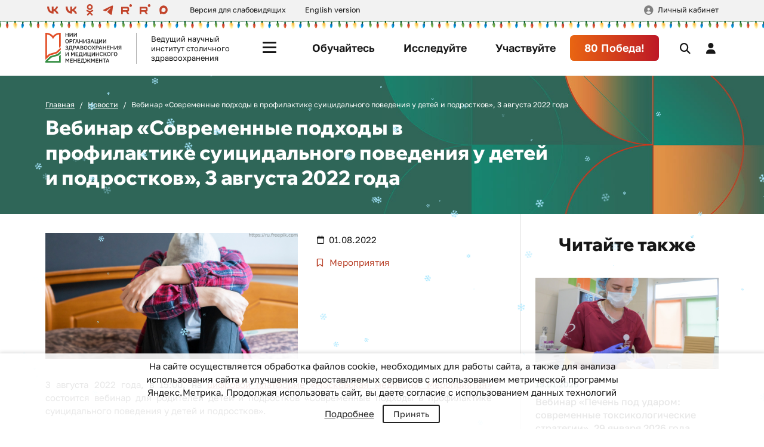

--- FILE ---
content_type: text/html; charset=UTF-8
request_url: https://niioz.ru/news/vebinar-sovremennye-podkhody-v-profilaktike-suitsidalnogo-povedeniya-u-detey-i-podrostkov-3-avgusta-/
body_size: 20062
content:

<!DOCTYPE html>
<html lang="ru">
<head>
    <meta name="viewport" content="width=device-width, initial-scale=1, shrink-to-fit=no">
    <meta name="og:image" content="/assets/img/niioz_og.png">
    <title>Вебинар «Современные подходы в профилактике суицидального поведения у детей и подростков», 3 августа 2022 года</title>

    <meta http-equiv="Content-Type" content="text/html; charset=UTF-8" />
<meta name="robots" content="index, follow" />
<meta name="keywords" content="ГБУ НИИ, здравоохранение, медицина" />
<meta name="description" content="Сайт ГБУ НИИ организации здравоохранения и медицинского менеджмента." />
<link href="/assets/css/app.css?17683849783748000" type="text/css"  data-template-style="true"  rel="stylesheet" />
<link href="/local/components/dlay/cookienotice/templates/.default/style.css?16129572981351" type="text/css"  data-template-style="true"  rel="stylesheet" />
<link href="/bitrix/templates/.default/ajax/ajax.min.css?1574622819420" type="text/css"  data-template-style="true"  rel="stylesheet" />
<link href="/local/templates/niioz/components/bitrix/form.result.new/feedback/style.css?1702977372104" type="text/css"  data-template-style="true"  rel="stylesheet" />
<link href="/local/templates/niioz/styles.css?173279244236" type="text/css"  data-template-style="true"  rel="stylesheet" />
<script>if(!window.BX)window.BX={};if(!window.BX.message)window.BX.message=function(mess){if(typeof mess==='object'){for(let i in mess) {BX.message[i]=mess[i];} return true;}};</script>
<script>(window.BX||top.BX).message({"pull_server_enabled":"Y","pull_config_timestamp":1602080116,"pull_guest_mode":"N","pull_guest_user_id":0});(window.BX||top.BX).message({"PULL_OLD_REVISION":"Для продолжения корректной работы с сайтом необходимо перезагрузить страницу."});</script>
<script>(window.BX||top.BX).message({"JS_CORE_LOADING":"Загрузка...","JS_CORE_NO_DATA":"- Нет данных -","JS_CORE_WINDOW_CLOSE":"Закрыть","JS_CORE_WINDOW_EXPAND":"Развернуть","JS_CORE_WINDOW_NARROW":"Свернуть в окно","JS_CORE_WINDOW_SAVE":"Сохранить","JS_CORE_WINDOW_CANCEL":"Отменить","JS_CORE_WINDOW_CONTINUE":"Продолжить","JS_CORE_H":"ч","JS_CORE_M":"м","JS_CORE_S":"с","JSADM_AI_HIDE_EXTRA":"Скрыть лишние","JSADM_AI_ALL_NOTIF":"Показать все","JSADM_AUTH_REQ":"Требуется авторизация!","JS_CORE_WINDOW_AUTH":"Войти","JS_CORE_IMAGE_FULL":"Полный размер"});</script>

<script src="/bitrix/js/main/core/core.min.js?1730609072225181"></script>

<script>BX.Runtime.registerExtension({"name":"main.core","namespace":"BX","loaded":true});</script>
<script>BX.setJSList(["\/bitrix\/js\/main\/core\/core_ajax.js","\/bitrix\/js\/main\/core\/core_promise.js","\/bitrix\/js\/main\/polyfill\/promise\/js\/promise.js","\/bitrix\/js\/main\/loadext\/loadext.js","\/bitrix\/js\/main\/loadext\/extension.js","\/bitrix\/js\/main\/polyfill\/promise\/js\/promise.js","\/bitrix\/js\/main\/polyfill\/find\/js\/find.js","\/bitrix\/js\/main\/polyfill\/includes\/js\/includes.js","\/bitrix\/js\/main\/polyfill\/matches\/js\/matches.js","\/bitrix\/js\/ui\/polyfill\/closest\/js\/closest.js","\/bitrix\/js\/main\/polyfill\/fill\/main.polyfill.fill.js","\/bitrix\/js\/main\/polyfill\/find\/js\/find.js","\/bitrix\/js\/main\/polyfill\/matches\/js\/matches.js","\/bitrix\/js\/main\/polyfill\/core\/dist\/polyfill.bundle.js","\/bitrix\/js\/main\/core\/core.js","\/bitrix\/js\/main\/polyfill\/intersectionobserver\/js\/intersectionobserver.js","\/bitrix\/js\/main\/lazyload\/dist\/lazyload.bundle.js","\/bitrix\/js\/main\/polyfill\/core\/dist\/polyfill.bundle.js","\/bitrix\/js\/main\/parambag\/dist\/parambag.bundle.js"]);
</script>
<script>(window.BX||top.BX).message({"LANGUAGE_ID":"ru","FORMAT_DATE":"DD.MM.YYYY","FORMAT_DATETIME":"DD.MM.YYYY HH:MI:SS","COOKIE_PREFIX":"niioz_ru","SERVER_TZ_OFFSET":"10800","UTF_MODE":"Y","SITE_ID":"s1","SITE_DIR":"\/","USER_ID":"","SERVER_TIME":1768921167,"USER_TZ_OFFSET":0,"USER_TZ_AUTO":"Y","bitrix_sessid":"9863488e7cbeaf1af0f250ddda8156b9"});</script>


<script src="/bitrix/js/pull/protobuf/protobuf.min.js?161442996276433"></script>
<script src="/bitrix/js/pull/protobuf/model.min.js?161442996214190"></script>
<script src="/bitrix/js/main/core/core_promise.min.js?15746228172490"></script>
<script src="/bitrix/js/rest/client/rest.client.min.js?16144482199240"></script>
<script src="/bitrix/js/pull/client/pull.client.min.js?173060864549664"></script>
<script src="/bitrix/js/main/ajax.min.js?157462281722194"></script>
<script>
					(function () {
						"use strict";

						var counter = function ()
						{
							var cookie = (function (name) {
								var parts = ("; " + document.cookie).split("; " + name + "=");
								if (parts.length == 2) {
									try {return JSON.parse(decodeURIComponent(parts.pop().split(";").shift()));}
									catch (e) {}
								}
							})("BITRIX_CONVERSION_CONTEXT_s1");

							if (cookie && cookie.EXPIRE >= BX.message("SERVER_TIME"))
								return;

							var request = new XMLHttpRequest();
							request.open("POST", "/bitrix/tools/conversion/ajax_counter.php", true);
							request.setRequestHeader("Content-type", "application/x-www-form-urlencoded");
							request.send(
								"SITE_ID="+encodeURIComponent("s1")+
								"&sessid="+encodeURIComponent(BX.bitrix_sessid())+
								"&HTTP_REFERER="+encodeURIComponent(document.referrer)
							);
						};

						if (window.frameRequestStart === true)
							BX.addCustomEvent("onFrameDataReceived", counter);
						else
							BX.ready(counter);
					})();
				</script>



<script src="/assets/js/app.js?1768384941775365"></script>
<script src="/local/components/dlay/cookienotice/templates/.default/script.js?1612957298467"></script>
<script src="/local/templates/niioz/components/bitrix/system.auth.form/.default/script.js?1702977372719"></script>
<script src="/local/components/niioz/register/templates/.default/script.js?17294957621117"></script>
<script>var _ba = _ba || []; _ba.push(["aid", "adce2d67da4d7582291b2d1d48770fb7"]); _ba.push(["host", "niioz.ru"]); (function() {var ba = document.createElement("script"); ba.type = "text/javascript"; ba.async = true;ba.src = (document.location.protocol == "https:" ? "https://" : "http://") + "bitrix.info/ba.js";var s = document.getElementsByTagName("script")[0];s.parentNode.insertBefore(ba, s);})();</script>


<!-- Yandex.Metrika counter -->
<script type="text/javascript">
	(function (m, e, t, r, i, k, a) {
		m[i] = m[i] || function () {
			(m[i].a = m[i].a || []).push(arguments)
		};
		m[i].l = 1 * new Date();
		k = e.createElement(t), a = e.getElementsByTagName(t)[0], k.async = 1, k.src = r, a.parentNode.insertBefore(k, a)
	})
	(window, document, "script", "https://mc.yandex.ru/metrika/tag.js", "ym");

	ym(56379670, "init", {
		clickmap: true,
		trackLinks: true,
		accurateTrackBounce: true,
		webvisor: true
	});

	// ОБЩИЙ ДЗМ
	ym(43327374, "init", {
		clickmap: true,
		trackLinks: true,
		accurateTrackBounce: true
	});
</script>
<noscript>
	<div><img src="https://mc.yandex.ru/watch/56379670" style="position:absolute; left:-9999px;" alt=""/></div>
	<div><img src="https://mc.yandex.ru/watch/43327374" style="position:absolute; left:-9999px;" alt=""/></div>
</noscript>
<!-- /Yandex.Metrika counter -->
<!-- Отдельный счетчик только сайта НИИ -->
<!-- Yandex.Metrika counter -->
<script type="text/javascript" >
   (function(m,e,t,r,i,k,a){m[i]=m[i]||function(){(m[i].a=m[i].a||[]).push(arguments)};
   m[i].l=1*new Date();k=e.createElement(t),a=e.getElementsByTagName(t)[0],k.async=1,k.src=r,a.parentNode.insertBefore(k,a)})
   (window, document, "script", "https://mc.yandex.ru/metrika/tag.js", "ym");

   ym(71956438, "init", {
        clickmap:true,
        trackLinks:true,
        accurateTrackBounce:true,
        webvisor:true
   });
</script>
<noscript><div><img src="https://mc.yandex.ru/watch/71956438" style="position:absolute; left:-9999px;" alt="" /></div></noscript>
<!-- /Yandex.Metrika counter -->

<!--Пиксели от Андрея Субботина -->
<script type="text/javascript">!function(){var t=document.createElement("script");t.type="text/javascript",t.async=!0,t.src="https://vk.com/js/api/openapi.js?168",t.onload=function(){VK.Retargeting.Init("VK-RTRG-837262-f8nCX"),VK.Retargeting.Hit()},document.head.appendChild(t)}();</script><noscript><img src="https://vk.com/rtrg?p=VK-RTRG-837262-f8nCX" style="position:fixed; left:-999px;" alt=""/></noscript>
<!-- Facebook Pixel Code -->
<script>
!function(f,b,e,v,n,t,s)
{if(f.fbq)return;n=f.fbq=function(){n.callMethod?
n.callMethod.apply(n,arguments):n.queue.push(arguments)};
if(!f._fbq)f._fbq=n;n.push=n;n.loaded=!0;n.version='2.0';
n.queue=[];t=b.createElement(e);t.async=!0;
t.src=v;s=b.getElementsByTagName(e)[0];
s.parentNode.insertBefore(t,s)}(window, document,'script',
'https://connect.facebook.net/en_US/fbevents.js');
fbq('init', '1998441317051727');
fbq('track', 'PageView');
</script>
<noscript><img height="1" width="1" style="display:none"
src="https://www.facebook.com/tr?id=1998441317051727&ev=PageView&noscript=1"
/></noscript>
<!-- End Facebook Pixel Code -->
</head>
<body>
    <div class="header-line">
        <div class="container">
            <div class="row align-items-center">
                <div class="col-auto">
                    
<div class="social">
        <a href="https://vk.com/mmcito" target="_blank" rel="nofollow">
        <svg class="svg-icon">
   <use xlink:href="/assets/img/sprite.svg#vk"></use>
</svg>    </a>
        <a href="https://vk.com/public218245933" target="_blank" rel="nofollow">
        <svg class="svg-icon">
   <use xlink:href="/assets/img/sprite.svg#vk"></use>
</svg>    </a>
        <a href="https://ok.ru/niiozmm" target="_blank" rel="nofollow">
        <svg class="svg-icon">
   <use xlink:href="/assets/img/sprite.svg#ok"></use>
</svg>    </a>
        <a href="https://t.me/mmcito" target="_blank" rel="nofollow">
        <svg class="svg-icon">
   <use xlink:href="/assets/img/sprite.svg#telegram"></use>
</svg>    </a>
        <a href="https://rutube.ru/channel/25961067/" target="_blank" rel="nofollow">
        <svg class="svg-icon">
     <use xlink:href="/assets/img/sprite.svg#rutube"></use>
</svg>    </a>
        <a href="https://rutube.ru/channel/30325843/" target="_blank" rel="nofollow">
        <svg class="svg-icon">
     <use xlink:href="/assets/img/sprite.svg#rutube"></use>
</svg>    </a>
        <a href="https://max.ru/id7727105591_gos" target="_blank" rel="nofollow">
        <svg class="svg-icon">
     <use xlink:href="/assets/img/sprite.svg#max"></use>
</svg>    </a>
    </div>
                </div>
                <div class="top-link">
                    <a href="#" class="bvi-open">Версия для слабовидящих</a>
                </div>
                <div class="top-link">
                    <a href="http://en.niioz.ru/" target="_blank">English version</a>
                </div>
                <div class="info-link">
                    <a href="/obrazovanie/svedeniya-ob-organizatsii-osushchestvlyayushchey-obrazovatelnuyu-deyatelnost/">
    Сведения об организации, осуществляющей образовательную деятельность
</a>
                </div>
                <div class="user-account">
                                        <a href="#userAuth" data-bs-toggle="modal">Личный кабинет</a>
                                    </div>
            </div>
        </div>
    </div>

    <header class="header">
        <div class="navbar">
            <div class="navbar-brand">
                <a href="/" class="brand-logo bvi-no-styles">
                    <img src="/assets/img/nii-logo.svg" alt="НИИ Организации Здравоохранения и Медицинского Менеджмента">
                </a>
                <div class="brand-text">
                    Ведущий научный институт столичного здравоохранения
                </div>
            </div>

            <div class="navbar-button">
                <button class="btn menu-toggle" type="button">
                    <span></span>
                    <span></span>
                    <span></span>
                    <span></span>
                </button>
            </div>

            <div class="navbar-collapse collapse">
                
<ul class="navbar-nav">
        <li class="nav-item">
        <a class="nav-link  " href="/promo/obuchaytes/">
            Обучайтесь        </a>
    </li>
        <li class="nav-item">
        <a class="nav-link  " href="/promo/issleduyte/">
            Исследуйте        </a>
    </li>
        <li class="nav-item">
        <a class="nav-link  " href="/promo/uchastvuyte/">
            Участвуйте        </a>
    </li>
        <li class="nav-item">
        <a class="nav-link  btn-hero rounded" href="/institut/pobeda80/">
            80 Победа!        </a>
    </li>
    </ul>
            </div>

            <div class="navbar-action">
                <button type="button" class="btn btn-search" data-bs-toggle="collapse" data-bs-target="#mainSearch"></button>
                                <button type="button" class="btn btn-account" data-bs-toggle="modal" data-bs-target="#userAuth"></button>
                                <button type="button" class="btn btn-menu" data-bs-toggle="offcanvas" data-bs-target="#mainMenu"></button>
            </div>
        </div>

        <div class="header-menu">
            <div class="menu-offcanvas offcanvas-start" id="mainMenu">
                <div class="menu-container">
                    <div class="row">
                        
                        <div class="menu-mobile">
                            
<ul class="nav">
        <li class="nav-item">
        <a class="nav-link " href="/promo/obuchaytes/">
            <i class="fa-solid fa-graduation-cap"></i>
            Обучайтесь        </a>
    </li>
        <li class="nav-item">
        <a class="nav-link " href="/promo/issleduyte/">
            <i class="fa-solid fa-book-bookmark"></i>
            Исследуйте        </a>
    </li>
        <li class="nav-item">
        <a class="nav-link " href="/promo/uchastvuyte/">
            <i class="fa-solid fa-trophy"></i>
            Участвуйте        </a>
    </li>
        <li class="nav-item">
        <a class="nav-link " href="/institut/pobeda80/">
            <i class="fa-solid fa-star"></i>
            80 Победа!        </a>
    </li>
    </ul>
                        </div>
                    </div>

                    <div class="menu-row">
                        
<div class="menu-section">
    <div class="menu-subtitle">Институт</div>

        <div class="menu-list collapse">
        <ul class="nav">
                        <li class="nav-item">
                <a class="nav-link " href="/institut/">
                    Об институте                </a>
            </li>
                        <li class="nav-item">
                <a class="nav-link " href="/institut/spetsialisty/">
                    Специалисты                </a>
            </li>
                        <li class="nav-item">
                <a class="nav-link " href="/institut/vakansii/">
                    Вакансии                </a>
            </li>
                        <li class="nav-item">
                <a class="nav-link " href="/institut/partnery/">
                    Партнеры                </a>
            </li>
                        <li class="nav-item">
                <a class="nav-link " href="/institut/kontakty/">
                    Контакты                </a>
            </li>
                    </ul>
    </div>
    </div>

<div class="menu-section">
    <div class="menu-subtitle">Направления</div>

        <div class="menu-list collapse">
        <ul class="nav">
                        <li class="nav-item">
                <a class="nav-link " href="/nauka/">
                    Наука                </a>
            </li>
                        <li class="nav-item">
                <a class="nav-link " href="/obrazovanie/">
                    Образование                </a>
            </li>
                        <li class="nav-item">
                <a class="nav-link " href="/statistika-i-analitika/">
                    Статистика и аналитика                </a>
            </li>
                        <li class="nav-item">
                <a class="nav-link " href="/mediko-sotsiologicheskie-issledovaniya/">
                    Социология                </a>
            </li>
                        <li class="nav-item">
                <a class="nav-link " href="/organizatsionno-metodicheskaya-deyatelnost/">
                    ОМО                </a>
            </li>
                        <li class="nav-item">
                <a class="nav-link " href="/kongressy-i-vystavki/">
                    Мероприятия                </a>
            </li>
                        <li class="nav-item">
                <a class="nav-link " href="/tsifrovoe-zdravookhranenie/">
                    Информационные технологии                </a>
            </li>
                        <li class="nav-item">
                <a class="nav-link " href="/kommunikatsii/">
                    Коммуникации                </a>
            </li>
                    </ul>
    </div>
    </div>

<div class="menu-section">
    <div class="menu-subtitle">Важное</div>

        <div class="menu-list collapse">
        <ul class="nav">
                        <li class="nav-item">
                <a class="nav-link active" href="/news/">
                    Новости                </a>
            </li>
                        <li class="nav-item">
                <a class="nav-link " href="/projects/">
                    Проекты                </a>
            </li>
                        <li class="nav-item">
                <a class="nav-link " href="/moskovskaya-meditsina/">
                    Медиа                </a>
            </li>
                        <li class="nav-item">
                <a class="nav-link " href="/moskovskaya-meditsina/izdaniya-nii/">
                    Научные издания                </a>
            </li>
                        <li class="nav-item">
                <a class="nav-link " href="/tekhnologii/">
                    Технологии                </a>
            </li>
                        <li class="nav-item">
                <a class="nav-link " href="/yuridicheskiy-otdel/">
                    Юридический отдел                </a>
            </li>
                    </ul>
    </div>
    </div>
                    </div>

                    <div class="menu-footer">
                        <div class="footer-col">
                            
<div class="social">
        <a href="https://vk.com/mmcito" target="_blank" rel="nofollow">
        <svg class="svg-icon">
   <use xlink:href="/assets/img/sprite.svg#vk"></use>
</svg>    </a>
        <a href="https://vk.com/public218245933" target="_blank" rel="nofollow">
        <svg class="svg-icon">
   <use xlink:href="/assets/img/sprite.svg#vk"></use>
</svg>    </a>
        <a href="https://ok.ru/niiozmm" target="_blank" rel="nofollow">
        <svg class="svg-icon">
   <use xlink:href="/assets/img/sprite.svg#ok"></use>
</svg>    </a>
        <a href="https://t.me/mmcito" target="_blank" rel="nofollow">
        <svg class="svg-icon">
   <use xlink:href="/assets/img/sprite.svg#telegram"></use>
</svg>    </a>
        <a href="https://rutube.ru/channel/25961067/" target="_blank" rel="nofollow">
        <svg class="svg-icon">
     <use xlink:href="/assets/img/sprite.svg#rutube"></use>
</svg>    </a>
        <a href="https://rutube.ru/channel/30325843/" target="_blank" rel="nofollow">
        <svg class="svg-icon">
     <use xlink:href="/assets/img/sprite.svg#rutube"></use>
</svg>    </a>
        <a href="https://max.ru/id7727105591_gos" target="_blank" rel="nofollow">
        <svg class="svg-icon">
     <use xlink:href="/assets/img/sprite.svg#max"></use>
</svg>    </a>
    </div>
                        </div>

                        <div class="footer-col">
                            <a href="#userFeedback" class="unstyled" data-bs-toggle="modal">
                                <i class="fa-solid fa-envelope me-1"></i> Обратная связь
                            </a>
                        </div>
                    </div>

                    <button class="btn-close" data-bs-toggle="offcanvas" data-bs-target="#mainMenu"></button>
                </div>
            </div>
        </div>

        <div class="header-search">
            <div class="collapse" id="mainSearch">
                <div class="container">
                    <form method="get" action="/search/">
                        <div class="search-form">
                            <input type="search" class="form-control" name="q" placeholder="Поиск" autocomplete="off">
                            <input type="submit" value="Найти" class="btn">
                        </div>
                    </form>
                </div>
            </div>
        </div>
    </header>

    <main>
            <div class="page__header">
            <div class="container">
                <ol class="breadcrumb">
			<li class="breadcrumb-item" id="bx_breadcrumb_0">
                            <a href="/">
                                Главная
                            </a>
			</li>
			<li class="breadcrumb-item" id="bx_breadcrumb_1">
                            <a href="/news/">
                                Новости
                            </a>
			</li>
                        <li class="breadcrumb-item current">
                            Вебинар «Современные подходы в профилактике суицидального поведения у детей и подростков», 3 августа 2022 года
                        </li></ol><div class="crumbs-mobile">
	<a href="/news/">Новости</a>
    </div>

                <h1>Вебинар «Современные подходы в профилактике суицидального поведения у детей и подростков», 3 августа 2022 года</h1>
            </div>
        </div>
    
    
<div class="page__container">
    <div class="page__row">
        <div class="page__content">
            <div class="content-body">
                
<article class="article">
    <header class="article__header">
                <div class="news-head">
            <div class="news-image">
                <img src="/upload/iblock/73b/hfau3i9tvnfmt2eoq4b3zf17tq3d5x5y/6a84abc1e2feb8661e1e054368fd7896%20%281%29.jpg" alt="Вебинар «Современные подходы в профилактике суицидального поведения у детей и подростков», 3 августа 2022 года">
            </div>

            <div class="news-props">
                <time class="news-date">01.08.2022</time>

                                <div class="news-tags">
		                            <a href="/news/?PROP=THEME&VAL=Мероприятия" class="news-tag">
                            Мероприятия                        </a>
		                    </div>
                
                            </div>
        </div>
    </header>

    <div class="article__body">
        <p>
	 3 августа 2022 года, в 15:00, на <a target="_blank" href="https://events.niioz.ru/">цифровой платформе «Московская медицина. Мероприятия»</a> состоится вебинар для родителей детей и подростков «Современные подходы в профилактике суицидального поведения у детей и подростков».
</p>
<p>
</p>
<p>
 <b>Спикеры:</b>
</p>
<table border="1" cellpadding="1" cellspacing="1">
<tbody>
<tr>
	<td>
 <img width="120" src="/upload/Анна%20Яновна-round.png" height="120"><br>
	</td>
	<td>
		<p>
		</p>
		<p>
 <b>Басова Анна Яновна</b> – заместитель директора Центра им. Г. Е. Сухаревой по научной работе, доцент кафедры психиатрии и медицинской психологии ФГАОУ ВО РНИМУ им. Н. И. Пирогова, к. м. н.<br>
		</p>
	</td>
</tr>
<tr>
	<td colspan="1">
 <img width="120" src="/upload/Светлана%20Леонидовна-round.png" height="120"><br>
	</td>
	<td colspan="1">
 <b>
		Залманова Светлана Леонидовна</b>– медицинский психолог ГБУЗ «Научно-практический центр психического здоровья детей и подростков имени Г. Е. Сухаревой Департамента здравоохранения города Москвы»
	</td>
</tr>
</tbody>
</table>
<p>
	 Спикеры расскажут, что делать, если ребенок в кризисной ситуации, а также дадут информацию о:
</p>
<p>
</p>
<ul>
	<li>Причинах депрессии у детей и подростков </li>
	<li>Клинических проявлениях, масках депрессии </li>
	<li>Факторах риска суицидального поведения </li>
	<li>Методах лечения детей и подростков, особенностях работы с ребенком, страдающим депрессией, и его семьей. </li>
</ul>
<p>
</p>
<p>
	 Суицидальное поведение детей и подростков представляет собой одну из наиболее актуальных и болезненных проблем нашего общества. По данным ВОЗ, уровень самоубийств во всем мире составляет в среднем 10,5 (13,7 – у мужчин и 7,5 – у женщин) на 100 тыс. населения, колеблясь от 5 до 30 на 100 тыс. населения в разных странах. Ежегодно от самоубийства погибает около 800 тыс. человек. У подростков в возрасте 15–19 лет самоубийство становится второй (для девушек) и третьей (для юношей) причиной смерти, уступая только дорожно-транспортным происшествиям и убийствам. На каждого человека, совершившего самоубийство, приходится 8–25 суицидальных попыток. Суицидальная попытка становится завершающим этапом цепи суицидальных проявлений от антивитальных переживаний к суицидальным мыслям, намерениям, действиям. Помощь, оказанная ребенку на каждом этапе, может предотвратить переход от мыслей о бессмысленности своей жизни к совершению суицида, спасти не только ребенка, но и его близких. Профилактика суицидального поведения осуществляется в несколько этапов, причем важнейшая роль принадлежит первичной профилактике, которая начинается задолго до совершения ребенком суицидальной попытки и до попадания его в поле зрения врачей-психиатров. Ключевыми участниками первичной профилактики становятся родители, учителя, сотрудники опеки и КДН, другие сотрудники системы образования, социальной защиты, полиции.
</p>
<p>
	 Зарегистрироваться можно <b><a href="https://events.niioz.ru/event/10913" target="_blank">здесь</a></b>.
</p>
<p>
	 Мероприятие бесплатное.
</p>
        
        
            </div>

    <footer class="article__footer">
                <a href="/news/" class="btn btn-revert">Все новости</a>
    </footer>
</article>
            </div>

            <div class="content-footer">
                <div class="share">
	<div class="share-text">
		Поделиться:
	</div>
	<div class="ya-share2" data-curtain="" data-shape="round" data-services="vkontakte,odnoklassniki,telegram">
	</div>
	 <script src="https://yastatic.net/share2/share.js"></script>
</div>
<br>            </div>
        </div>

        <aside class="news-aside">
            <h3 class="aside-title">Читайте также</h3>
            
<div class="row">
                            <div class="news-aside__item">
            <a href="/news/vebinar-pechen-pod-udarom-sovremennye-toksikologicheskie-strategii-29-yanvarya-2026-goda/" class="news-card">
                <img src="/upload/iblock/7d9/zen06pn5beua7lcs6dx3bnjexajz16jq/AZ8_6412%20%282%29%20%281%29.jpg" alt="Вебинар «Печень под ударом: современные токсикологические стратегии», 29 января 2026 года" class="card-image">
                <div class="card-body">
                    <div class="card-date">19.01.2026</div>
                    <div class="card-title">
                        Вебинар «Печень под ударом: современные токсикологические стратегии», 29 января 2026 года                    </div>
                </div>
            </a>
        </div>
                                    <div class="news-aside__item">
            <a href="/news/seminar-po-reabilitatsii-invalidov-v-moskve-21-yanvarya-2026-goda/" class="news-card">
                <img src="/upload/iblock/cf8/64plf58o9ds9zokryf62t7ur54j5pjco/20250217-DSC_8531%20%281%29.jpg" alt="Семинар по реабилитации инвалидов в Москве, 21 января 2026 года" class="card-image">
                <div class="card-body">
                    <div class="card-date">15.01.2026</div>
                    <div class="card-title">
                        Семинар по реабилитации инвалидов в Москве, 21 января 2026 года                    </div>
                </div>
            </a>
        </div>
                                    <div class="news-aside__item">
            <a href="/news/vebinar-depressiya-pochemu-my-ne-vidim-raznitsy-mezhdu-grustyu-i-boleznyu-19-yanvarya-2026-goda/" class="news-card">
                <img src="/upload/iblock/648/j55g9c04tr2u59lsbeuae7tlls7jifh6/1000%D1%85500_%D0%94%D0%B5%D0%BF%D1%80%D0%B5%D1%81%D1%81%D0%B8%D1%8F%20%D0%BF%D0%BE%D1%87%D0%B5%D0%BC%D1%83%20%D0%BC%D1%8B%20%D0%BD%D0%B5%20%D0%B2%D0%B8%D0%B4%D0%B8%D0%BC%20%D1%80%D0%B0%D0%B7%D0%BD%D0%B8%D1%86%D1%8B%20%D0%BC%D0%B5%D0%B6%D0%B4%D1%83%20%D0%B3%D1%80%D1%83%D1%81%D1%82%D1%8C%D1%8E%20%D0%B8%20%D0%B1%D0%BE%D0%BB%D0%B5%D0%B7%D0%BD%D1%8C%D1%8E.png" alt="Вебинар «Депрессия: почему мы не видим разницы между грустью и болезнью», 19 января 2026 года" class="card-image">
                <div class="card-body">
                    <div class="card-date">15.01.2026</div>
                    <div class="card-title">
                        Вебинар «Депрессия: почему мы не видим разницы между грустью и болезнью», 19 января 2026 года                    </div>
                </div>
            </a>
        </div>
            </div>
        </aside>
    </div>
</div>

    
    </main>
    <footer class="footer">
        <div class="container">
            <div class="row">
                <div class="footer__logo">
                    <a href="/" class="brand-logo">
                        <img src="/assets/img/nii-logo.svg" alt="НИИ Организации Здравоохранения и Медицинского Менеджмента">
                    </a>
                    <div class="footer-info">
                        <a href="/obrazovanie/svedeniya-ob-organizatsii-osushchestvlyayushchey-obrazovatelnuyu-deyatelnost/">
    Сведения об организации, осуществляющей образовательную деятельность
</a>
                    </div>
                </div>

                <div class="footer__contacts">
                    <div class="contact-item">
                        <a href="tel:+74955301289">+7 (495) 530-12-89</a>
                    </div>
                    <div class="contact-item">
                        <a href="mailto:niiozmm@zdrav.mos.ru">niiozmm@zdrav.mos.ru</a>
                    </div>

                    <div class="contact-item">
                        <a href="#userFeedback" data-bs-toggle="modal">
                            <i class="fa-solid fa-envelope me-1"></i> Обратная связь
                        </a>
                    </div>

                    
<div class="social">
        <a href="https://vk.com/mmcito" target="_blank" rel="nofollow">
        <svg class="svg-icon">
   <use xlink:href="/assets/img/sprite.svg#vk"></use>
</svg>    </a>
        <a href="https://vk.com/public218245933" target="_blank" rel="nofollow">
        <svg class="svg-icon">
   <use xlink:href="/assets/img/sprite.svg#vk"></use>
</svg>    </a>
        <a href="https://ok.ru/niiozmm" target="_blank" rel="nofollow">
        <svg class="svg-icon">
   <use xlink:href="/assets/img/sprite.svg#ok"></use>
</svg>    </a>
        <a href="https://t.me/mmcito" target="_blank" rel="nofollow">
        <svg class="svg-icon">
   <use xlink:href="/assets/img/sprite.svg#telegram"></use>
</svg>    </a>
        <a href="https://rutube.ru/channel/25961067/" target="_blank" rel="nofollow">
        <svg class="svg-icon">
     <use xlink:href="/assets/img/sprite.svg#rutube"></use>
</svg>    </a>
        <a href="https://rutube.ru/channel/30325843/" target="_blank" rel="nofollow">
        <svg class="svg-icon">
     <use xlink:href="/assets/img/sprite.svg#rutube"></use>
</svg>    </a>
        <a href="https://max.ru/id7727105591_gos" target="_blank" rel="nofollow">
        <svg class="svg-icon">
     <use xlink:href="/assets/img/sprite.svg#max"></use>
</svg>    </a>
    </div>
                </div>

                <div class="footer__menu">
                    
<ul class="footer-nav">
        <li class="nav-item">
        <a class="nav-link" href="/institut/">
            Об институте        </a>
    </li>
        <li class="nav-item">
        <a class="nav-link" href="/institut/vakansii/">
            Вакансии        </a>
    </li>
        <li class="nav-item">
        <a class="nav-link" href="/institut/partnery/">
            Партнеры        </a>
    </li>
        <li class="nav-item">
        <a class="nav-link" href="/news/">
            Новости        </a>
    </li>
        <li class="nav-item">
        <a class="nav-link" href="/projects/">
            Проекты        </a>
    </li>
        <li class="nav-item">
        <a class="nav-link" href="/moskovskaya-meditsina/">
            Медиа        </a>
    </li>
        <li class="nav-item">
        <a class="nav-link" href="/moskovskaya-meditsina/izdaniya-nii/">
            Научные издания        </a>
    </li>
    </ul>

                    <div class="footer-links">
                        <div class="col-auto footer-info">
                            <a href="/upload/iblock/f6b/f6b3d8173523b37ebc3371ce3dbd1dec.pdf" target="_blank">Условия использования Сайта</a>
                        </div>
                        <div class="col-auto footer-info">
                            <a href="/upload/iblock/8a9/8a9d0a9aeab67b806a92c218a233ce27.pdf" target="_blank">Политика обработки персональных данных</a>
                        </div>
                    </div>
                </div>
            </div>
        </div>

        <div class="footer__copyright">
            <div class="container">
                <div class="d-none d-xl-block">
                    <span>&copy; Официальный интернет-ресурс НИИ организации здравоохранения и медицинского менеджмента, 2019—2026. Все права на материалы, находящиеся на сайте, охраняются в соответствии с законодательством Российской Федерации.</span>
<span>Частичное или полное использование материалов разрешается только при условии ссылки и/или прямой открытой для поисковых систем гиперссылки на непосредственный адрес материала на сайте niioz.ru</span>
                </div>
                <div class="d-xl-none">
                    &copy; ГБУ&nbsp;«НИИОЗММ ДЗМ», 2019—2026                </div>
            </div>
        </div>
    </footer>

    <button type="button" class="btn btn-up" id="up"></button>

    
<div id="dlay-cookienotice-modal">
    <div class="dlay-cookienotice-text">
        <p class="dlay-cookienotice-p"><noindex>На сайте осуществляется обработка файлов cookie, необходимых для работы сайта, а также для анализа использования сайта и улучшения предоставляемых сервисов с использованием метрической программы Яндекс.Метрика. Продолжая использовать сайт, вы даете согласие с использованием данных технологий</noindex></p>
        <a class="dlay-cookienotice-link" href="/upload/iblock/f6b/f6b3d8173523b37ebc3371ce3dbd1dec.pdf" target="_blank">Подробнее</a>
        <button class="dlay-cookienotice-button">Принять</button>
    </div>
</div>

        <div class="modal fade" id="userAuth" tabindex="-1">
        <div class="modal-dialog auth-modal">
            <div class="modal-content">
                <div class="modal-header">
                    <h4 class="modal-title">Авторизация</h4>
                    <button type="button" class="btn-close" data-bs-dismiss="modal" aria-label="Close"></button>
                </div>
                <div class="modal-body">
                    
<form name="system_auth_form6zOYVN" method="post" action="/news/vebinar-sovremennye-podkhody-v-profilaktike-suitsidalnogo-povedeniya-u-detey-i-podrostkov-3-avgusta-/?login=yes">
    <input type="hidden" name="ajax_key" value="db73fcafa237905ee85862a939c027f3" />
        <input type="hidden" name="backurl" value="/news/vebinar-sovremennye-podkhody-v-profilaktike-suitsidalnogo-povedeniya-u-detey-i-podrostkov-3-avgusta-/" />
            <input type="hidden" name="AUTH_FORM" value="Y" />
    <input type="hidden" name="TYPE" value="AUTH" />

    <div class="auth-form">
        <div class="form-group">
            <input type="email" class="form-control" name="USER_LOGIN" maxlength="50" value="" placeholder="Email" required>
        </div>
        <div class="form-group">
            <input type="password" class="form-control" name="USER_PASSWORD" maxlength="50" placeholder="Пароль" required>
            <div class="forgot-password">
                <a href="#resetPassword" data-bs-toggle="modal" data-bs-dismiss="modal">
                    Забыли пароль?                </a>
            </div>
        </div>

        
        <div class="form-submit">
            <button type="submit" class="btn">Войти</button>
        </div>
    </div>
</form>

                    <div class="auth-footer">
                        <a href="#userRegister" data-bs-toggle="modal" data-bs-dismiss="modal">Зарегистрироваться</a>
                    </div>
                </div>
            </div>
        </div>
    </div>

        <div class="modal fade" id="resetPassword" tabindex="-1">
        <div class="modal-dialog auth-modal">
            <div class="modal-content">
                
<div class="modal-header">
    <h4 class="modal-title">Восстановление пароля</h4>
    <button type="button" class="btn-close" data-bs-dismiss="modal" aria-label="Close"></button>
</div>

<div class="modal-body">
    <form name="bform" method="post" action="/auth/control_char.php">
        <div class="auth-form">
                        <input type="hidden" name="spd" value="Y" />
                        <input type="hidden" name="backurl" value="/news/vebinar-sovremennye-podkhody-v-profilaktike-suitsidalnogo-povedeniya-u-detey-i-podrostkov-3-avgusta-/" />
                        <input type="hidden" name="AUTH_FORM" value="Y">
            <input type="hidden" name="TYPE" value="SEND_PWD">

            <div class="form-intro">
                Пожалуйста, введите адрес своей электронной почты.<br>Вы получите ссылку, чтобы создать новый пароль.            </div>
            <div class="form-group">
                <input type="email" class="form-control" name="USER_LOGIN" value="" placeholder="Email" autocomplete="off" required>
                <input type="hidden" name="USER_EMAIL">
            </div>
            <div class="form-submit">
                <button type="submit" class="btn">Сбросить пароль</button>
            </div>
        </div>
    </form>

    <div class="auth-footer">
        <a href="#userAuth" data-bs-toggle="modal" data-bs-dismiss="modal">Войти</a>
    </div>
</div>

<script>
    document.bform.onsubmit = function(){document.bform.USER_EMAIL.value = document.bform.USER_LOGIN.value;};
    document.bform.USER_LOGIN.focus();
</script>
            </div>
        </div>
    </div>

        <div class="modal fade" id="userRegister" tabindex="-1">
        <div class="modal-dialog register-modal">
            <div class="modal-content">
                <div class="modal-header">
                    <h4 class="modal-title">Регистрация</h4>
                    <button type="button" class="btn-close" data-bs-dismiss="modal" aria-label="Close"></button>
                </div>
                <div class="modal-body">
                    <script>if (window.location.hash != '' && window.location.hash != '#') top.BX.ajax.history.checkRedirectStart('bxajaxid', '9f21bf6ecdc640fec4a89ed28cd6254f')</script><div id="comp_9f21bf6ecdc640fec4a89ed28cd6254f">
            <p>На указанный в форме email придет запрос на подтверждение регистрации.</p>
    
    
<form method="post" action="/news/vebinar-sovremennye-podkhody-v-profilaktike-suitsidalnogo-povedeniya-u-detey-i-podrostkov-3-avgusta-/" id="regform" name="regform" enctype="multipart/form-data"><input type="hidden" name="bxajaxid" id="bxajaxid_9f21bf6ecdc640fec4a89ed28cd6254f_8BACKi" value="9f21bf6ecdc640fec4a89ed28cd6254f" /><input type="hidden" name="AJAX_CALL" value="Y" /><script>
function _processform_8BACKi(){
	if (BX('bxajaxid_9f21bf6ecdc640fec4a89ed28cd6254f_8BACKi'))
	{
		var obForm = BX('bxajaxid_9f21bf6ecdc640fec4a89ed28cd6254f_8BACKi').form;
		BX.bind(obForm, 'submit', function() {BX.ajax.submitComponentForm(this, 'comp_9f21bf6ecdc640fec4a89ed28cd6254f', true)});
	}
	BX.removeCustomEvent('onAjaxSuccess', _processform_8BACKi);
}
if (BX('bxajaxid_9f21bf6ecdc640fec4a89ed28cd6254f_8BACKi'))
	_processform_8BACKi();
else
	BX.addCustomEvent('onAjaxSuccess', _processform_8BACKi);
</script>
        <div class="auth-form">
            <input type="hidden" name="FROM_EVENTS" value=""/>
            <input type="hidden" name="AUTH_EVENT_ID" value=""/>
            <input type="hidden" name="FROM_REG" value="true"/>
            
            <div class="form-group required">
                <label class="form-label">Email</label>
                <input type="email" class="form-control" name="REGISTER[EMAIL]" data-nameforform="REGISTER[EMAIL]" value="" required>
            </div>

            <div class="form-group required">
                <label class="form-label">Пароль</label>
                <input type="password" class="form-control js-pass" name="REGISTER[PASSWORD]" data-nameforform="REGISTER[PASSWORD]" autocomplete="new-password" required>
                <div class="form-text">
                    Пароль должен быть не менее 6 символов длиной.                </div>
            </div>

            <div class="form-group required">
                <label class="form-label">Повторите пароль</label>
                <input type="password" class="form-control js-pass-repeat" name="REGISTER[CONFIRM_PASSWORD]" data-nameforform="REGISTER[CONFIRM_PASSWORD]" required>
            </div>

            <div class="form-group required">
                <label class="form-label">Специализация</label>
                <select class="js-select-spec" title="Выберите специализацию" name="REGISTER[WORK_PROFILE]" data-nameforform="REGISTER[WORK_PROFILE]" required>
                                        <option value="Иное" >
                        Иное                    </option>
                                        <option value="авиационная и космическая медицина" >
                        авиационная и космическая медицина                    </option>
                                        <option value="акушерское дело" >
                        акушерское дело                    </option>
                                        <option value="акушерство и гинекология" >
                        акушерство и гинекология                    </option>
                                        <option value="аллергология-иммунология" >
                        аллергология-иммунология                    </option>
                                        <option value="анестезиология-реаниматология" >
                        анестезиология-реаниматология                    </option>
                                        <option value="бактериология" >
                        бактериология                    </option>
                                        <option value="вирусология" >
                        вирусология                    </option>
                                        <option value="внедрение современных информационных систем в здравоохранении" >
                        внедрение современных информационных систем в здравоохранении                    </option>
                                        <option value="водолазная медицина" >
                        водолазная медицина                    </option>
                                        <option value="гастроэнтерология" >
                        гастроэнтерология                    </option>
                                        <option value="гематология" >
                        гематология                    </option>
                                        <option value="генетика" >
                        генетика                    </option>
                                        <option value="гериатрия" >
                        гериатрия                    </option>
                                        <option value="гигиена детей и подростков" >
                        гигиена детей и подростков                    </option>
                                        <option value="гигиена и санитария" >
                        гигиена и санитария                    </option>
                                        <option value="гигиена питания" >
                        гигиена питания                    </option>
                                        <option value="гигиена труда" >
                        гигиена труда                    </option>
                                        <option value="гигиеническое воспитание" >
                        гигиеническое воспитание                    </option>
                                        <option value="гинекология детского и юношеского возраста" >
                        гинекология детского и юношеского возраста                    </option>
                                        <option value="дезинфектология" >
                        дезинфектология                    </option>
                                        <option value="дерматовенерология " >
                        дерматовенерология                     </option>
                                        <option value="дерматовенерология и косметология" >
                        дерматовенерология и косметология                    </option>
                                        <option value="детская абдоминальная хирургия" >
                        детская абдоминальная хирургия                    </option>
                                        <option value="детская анестезиология-реаниматология" >
                        детская анестезиология-реаниматология                    </option>
                                        <option value="детская гастроэнтерология" >
                        детская гастроэнтерология                    </option>
                                        <option value="детская гематология" >
                        детская гематология                    </option>
                                        <option value="детская диетология" >
                        детская диетология                    </option>
                                        <option value="детская кардиология" >
                        детская кардиология                    </option>
                                        <option value="детская медицинская реабилитация и санаторно-курортное лечение" >
                        детская медицинская реабилитация и санаторно-курортное лечение                    </option>
                                        <option value="детская неврология" >
                        детская неврология                    </option>
                                        <option value="детская нейрохирургия" >
                        детская нейрохирургия                    </option>
                                        <option value="детская нефрология" >
                        детская нефрология                    </option>
                                        <option value="детская онкология" >
                        детская онкология                    </option>
                                        <option value="детская онкология-гематология" >
                        детская онкология-гематология                    </option>
                                        <option value="детская оториноларингология" >
                        детская оториноларингология                    </option>
                                        <option value="детская офтальмология" >
                        детская офтальмология                    </option>
                                        <option value="детская паллиативная помощь" >
                        детская паллиативная помощь                    </option>
                                        <option value="детская психиатрия" >
                        детская психиатрия                    </option>
                                        <option value="детская пульмонология" >
                        детская пульмонология                    </option>
                                        <option value="детская ревматология" >
                        детская ревматология                    </option>
                                        <option value="детская сердечно-сосудистая хирургия" >
                        детская сердечно-сосудистая хирургия                    </option>
                                        <option value="детская травматология-ортопедия" >
                        детская травматология-ортопедия                    </option>
                                        <option value="детская урология-андрология" >
                        детская урология-андрология                    </option>
                                        <option value="детская хирургия" >
                        детская хирургия                    </option>
                                        <option value="детская эндокринология" >
                        детская эндокринология                    </option>
                                        <option value="диагностика и лечение ВИЧ-инфекции" >
                        диагностика и лечение ВИЧ-инфекции                    </option>
                                        <option value="диетология" >
                        диетология                    </option>
                                        <option value="инструментальная диагностика" >
                        инструментальная диагностика                    </option>
                                        <option value="инфекционные болезни" >
                        инфекционные болезни                    </option>
                                        <option value="инфекционные болезни у детей" >
                        инфекционные болезни у детей                    </option>
                                        <option value="кардиология" >
                        кардиология                    </option>
                                        <option value="клиническая лабораторная диагностика" >
                        клиническая лабораторная диагностика                    </option>
                                        <option value="клиническая фармакология" >
                        клиническая фармакология                    </option>
                                        <option value="колопроктология" >
                        колопроктология                    </option>
                                        <option value="коммунальная гигиена" >
                        коммунальная гигиена                    </option>
                                        <option value="косметология" >
                        косметология                    </option>
                                        <option value="лабораторная генетика" >
                        лабораторная генетика                    </option>
                                        <option value="лечебная физкультура и спортивная медицина" >
                        лечебная физкультура и спортивная медицина                    </option>
                                        <option value="лечебное дело" >
                        лечебное дело                    </option>
                                        <option value="лучевая диагностика" >
                        лучевая диагностика                    </option>
                                        <option value="лучевая и инструментальная диагностика" >
                        лучевая и инструментальная диагностика                    </option>
                                        <option value="мануальная терапия" >
                        мануальная терапия                    </option>
                                        <option value="медико-профилактическое дело" >
                        медико-профилактическое дело                    </option>
                                        <option value="медико-социальная помощь" >
                        медико-социальная помощь                    </option>
                                        <option value="медико-социальная экспертиза" >
                        медико-социальная экспертиза                    </option>
                                        <option value="медицина катастроф" >
                        медицина катастроф                    </option>
                                        <option value="медицинская биофизика" >
                        медицинская биофизика                    </option>
                                        <option value="медицинская биохимия" >
                        медицинская биохимия                    </option>
                                        <option value="медицинская генетика" >
                        медицинская генетика                    </option>
                                        <option value="медицинская кибернетика" >
                        медицинская кибернетика                    </option>
                                        <option value="медицинская микробиология" >
                        медицинская микробиология                    </option>
                                        <option value="медицинская профилактика" >
                        медицинская профилактика                    </option>
                                        <option value="медицинская реабилитация и санаторно-курортное лечение" >
                        медицинская реабилитация и санаторно-курортное лечение                    </option>
                                        <option value="неврология" >
                        неврология                    </option>
                                        <option value="нейрохирургия" >
                        нейрохирургия                    </option>
                                        <option value="неонатология" >
                        неонатология                    </option>
                                        <option value="нефрология" >
                        нефрология                    </option>
                                        <option value="общая врачебная практика (семейная медицина)" >
                        общая врачебная практика (семейная медицина)                    </option>
                                        <option value="общая гигиена" >
                        общая гигиена                    </option>
                                        <option value="общая практика" >
                        общая практика                    </option>
                                        <option value="онкология" >
                        онкология                    </option>
                                        <option value="организация здравоохранения и общественное здоровье" >
                        организация здравоохранения и общественное здоровье                    </option>
                                        <option value="организация сестринского дела" >
                        организация сестринского дела                    </option>
                                        <option value="ортодонтия" >
                        ортодонтия                    </option>
                                        <option value="остеопатия" >
                        остеопатия                    </option>
                                        <option value="оториноларингология" >
                        оториноларингология                    </option>
                                        <option value="оториноларингология-сурдология" >
                        оториноларингология-сурдология                    </option>
                                        <option value="офтальмология" >
                        офтальмология                    </option>
                                        <option value="паллиативная помощь" >
                        паллиативная помощь                    </option>
                                        <option value="паразитология" >
                        паразитология                    </option>
                                        <option value="патологическая анатомия" >
                        патологическая анатомия                    </option>
                                        <option value="патологическая анатомия (детская сеть)" >
                        патологическая анатомия (детская сеть)                    </option>
                                        <option value="педиатрия" >
                        педиатрия                    </option>
                                        <option value="педиатрия (после специалитета)" >
                        педиатрия (после специалитета)                    </option>
                                        <option value="первая помощь" >
                        первая помощь                    </option>
                                        <option value="первичная медико-санитарная помощь взрослому населению" >
                        первичная медико-санитарная помощь взрослому населению                    </option>
                                        <option value="первичная медико-санитарная помощь детскому населению" >
                        первичная медико-санитарная помощь детскому населению                    </option>
                                        <option value="пластическая хирургия" >
                        пластическая хирургия                    </option>
                                        <option value="профессиональная этика и деонтология" >
                        профессиональная этика и деонтология                    </option>
                                        <option value="профпатология" >
                        профпатология                    </option>
                                        <option value="психиатрия" >
                        психиатрия                    </option>
                                        <option value="психиатрия-наркология" >
                        психиатрия-наркология                    </option>
                                        <option value="психотерапия" >
                        психотерапия                    </option>
                                        <option value="пульмонология" >
                        пульмонология                    </option>
                                        <option value="радиационная гигиена" >
                        радиационная гигиена                    </option>
                                        <option value="радиология" >
                        радиология                    </option>
                                        <option value="радиотерапия" >
                        радиотерапия                    </option>
                                        <option value="развитие информационных технологий" >
                        развитие информационных технологий                    </option>
                                        <option value="реабилитационное сестринское дело" >
                        реабилитационное сестринское дело                    </option>
                                        <option value="ревматология" >
                        ревматология                    </option>
                                        <option value="рентгенология" >
                        рентгенология                    </option>
                                        <option value="рентгенэндоваскулярные диагностика и лечение" >
                        рентгенэндоваскулярные диагностика и лечение                    </option>
                                        <option value="рентгенэндоваскулярные диагностика и лечение" >
                        рентгенэндоваскулярные диагностика и лечение                    </option>
                                        <option value="рефлексотерапия" >
                        рефлексотерапия                    </option>
                                        <option value="санитарно-гигиенические лабораторные исследования" >
                        санитарно-гигиенические лабораторные исследования                    </option>
                                        <option value="сексология" >
                        сексология                    </option>
                                        <option value="сердечно-сосудистая хирургия" >
                        сердечно-сосудистая хирургия                    </option>
                                        <option value="сестринское дело" >
                        сестринское дело                    </option>
                                        <option value="сестринское дело (ВСО)" >
                        сестринское дело (ВСО)                    </option>
                                        <option value="сестринское дело в педиатрии" >
                        сестринское дело в педиатрии                    </option>
                                        <option value="скорая медицинская помощь" >
                        скорая медицинская помощь                    </option>
                                        <option value="скорая, неотложная медицинская помощь и медицина катастроф" >
                        скорая, неотложная медицинская помощь и медицина катастроф                    </option>
                                        <option value="социальная гигиена и организация госсанэпидслужбы" >
                        социальная гигиена и организация госсанэпидслужбы                    </option>
                                        <option value="спортивная медицина" >
                        спортивная медицина                    </option>
                                        <option value="средний медицинский персонал" >
                        средний медицинский персонал                    </option>
                                        <option value="стоматология" >
                        стоматология                    </option>
                                        <option value="стоматология детская" >
                        стоматология детская                    </option>
                                        <option value="стоматология общей практики" >
                        стоматология общей практики                    </option>
                                        <option value="стоматология общей практики (после специалитета)" >
                        стоматология общей практики (после специалитета)                    </option>
                                        <option value="стоматология ортопедическая" >
                        стоматология ортопедическая                    </option>
                                        <option value="стоматология терапевтическая" >
                        стоматология терапевтическая                    </option>
                                        <option value="стоматология хирургическая" >
                        стоматология хирургическая                    </option>
                                        <option value="судебно-медицинская экспертиза" >
                        судебно-медицинская экспертиза                    </option>
                                        <option value="судебно-психиатрическая экспертиза" >
                        судебно-психиатрическая экспертиза                    </option>
                                        <option value="сурдология-оториноларингология" >
                        сурдология-оториноларингология                    </option>
                                        <option value="терапия" >
                        терапия                    </option>
                                        <option value="токсикология" >
                        токсикология                    </option>
                                        <option value="торакальная хирургия" >
                        торакальная хирургия                    </option>
                                        <option value="травматология и ортопедия" >
                        травматология и ортопедия                    </option>
                                        <option value="трансплантология" >
                        трансплантология                    </option>
                                        <option value="трансфузиология" >
                        трансфузиология                    </option>
                                        <option value="ультразвуковая диагностика" >
                        ультразвуковая диагностика                    </option>
                                        <option value="управление и экономика фармации" >
                        управление и экономика фармации                    </option>
                                        <option value="управление сестринской деятельностью" >
                        управление сестринской деятельностью                    </option>
                                        <option value="урология" >
                        урология                    </option>
                                        <option value="фармацевтическая технология" >
                        фармацевтическая технология                    </option>
                                        <option value="фармацевтическая химия и фармакагнозия" >
                        фармацевтическая химия и фармакагнозия                    </option>
                                        <option value="фармация" >
                        фармация                    </option>
                                        <option value="фармация/провизор" >
                        фармация/провизор                    </option>
                                        <option value="физиотерапия" >
                        физиотерапия                    </option>
                                        <option value="физиотерапия, медицинская реабилитация и санаторно-курортное лечение" >
                        физиотерапия, медицинская реабилитация и санаторно-курортное лечение                    </option>
                                        <option value="физическая и реабилитационная медицина" >
                        физическая и реабилитационная медицина                    </option>
                                        <option value="фтизиатрия" >
                        фтизиатрия                    </option>
                                        <option value="фтизиатрия (детская сеть)" >
                        фтизиатрия (детская сеть)                    </option>
                                        <option value="функциональная диагностика" >
                        функциональная диагностика                    </option>
                                        <option value="хирургия" >
                        хирургия                    </option>
                                        <option value="челюстно-лицевая хирургия" >
                        челюстно-лицевая хирургия                    </option>
                                        <option value="эндокринология " >
                        эндокринология                     </option>
                                        <option value="эндоскопия" >
                        эндоскопия                    </option>
                                        <option value="эпидемиология" >
                        эпидемиология                    </option>
                                        <option value="эпидемиология (паразитология)" >
                        эпидемиология (паразитология)                    </option>
                                    </select>
            </div>

            <div class="form-group">
                <div class="form-check form-switch">
                    <input class="form-check-input js-nmo-collapse" type="checkbox" role="switch" value="1" id="nmo" name="UF_NMO">
                    <label class="form-check-label" for="nmo">Планирую получать баллы НМО</label>
                </div>
            </div>

            <div class="collapse js-profile-form">
                <p>Для регистрации на мероприятия, предусматривающие получение баллов НМО за участие в них, требуется обязательное заполнение следующей информации:</p>

                <div class="form-group">
                    <label class="form-label">Фамилия</label>
                    <input type="text" class="form-control" name="" data-nameforform="REGISTER[LAST_NAME]" value="">
                </div>
                <div class="form-group">
                    <label class="form-label">Имя</label>
                    <input type="text" class="form-control" name="" data-nameforform="REGISTER[NAME]" value="">
                </div>
                <div class="form-group">
                    <label class="form-label">Отчество</label>
                    <input type="text" class="form-control" name="" data-nameforform="REGISTER[SECOND_NAME]" value="">
                </div>
                <div class="form-group">
                    <label class="form-label">Должность</label>
                    <input type="text" class="form-control" name="" data-name="Должность" data-nameforform="REGISTER[WORK_POSITION]" value="">
                </div>
                <div class="form-group">
                    <label class="form-label">Место работы</label>
                    <input type="text" class="form-control" name="" data-name="Место работы" data-nameforform="REGISTER[WORK_COMPANY]" value="">
                </div>
            </div>

            <div class="py-2">
                <div class="form-check required">
                    <input class="form-check-input" type="checkbox" value="1" name="UF_PERSDATA" id="assent" checked>
                    <label class="form-check-label" for="assent">
						Проставляя отметку в поле ознакомления и нажимая кнопку «Зарегистрироваться», Вы подписываете <a target="_blank" href="/upload/Согласие на обработку САЙТ НИИ.pdf">согласие субъекта персональных данных на обработку его персональных данных</a> лицам, в соответствии с Федеральным законом Российской Федерации «О персональных данных» №152-ФЗ от 27 июля 2006 года
                    </label>
                </div>
                <div class="form-check required">
                    <input class="form-check-input" type="checkbox" value="1" id="assent2" checked>
                    <label class="form-check-label" for="assent2">
												<a href="https://niioz.ru/upload/iblock/8a9/8a9d0a9aeab67b806a92c218a233ce27.pdf" target="_blank">Я ознакомлен с политикой обработки персональных данных<a/>
                    </label>
                </div>
                <div class="form-check required">
                    <input class="form-check-input" type="checkbox" value="1" id="assent3"checked>
                    <label class="form-check-label" for="assent3">
						<a href="https://niioz.ru/upload/iblock/f6b/f6b3d8173523b37ebc3371ce3dbd1dec.pdf" target="_blank">Я ознакомлен с условиями использования сайта<a/>
                    </label>
                </div>
                <div class="form-check">
                    <input class="form-check-input" type="checkbox" value="1" id="subscribe" name="UF_DISTRIBURION" checked>
                    <label class="form-check-label" for="subscribe">
                        Согласен получать информационную рассылку от НИИОЗММ                    </label>
                </div>
            </div>

						<script src="https://smartcaptcha.yandexcloud.net/captcha.js" defer></script>
			<div 
			  style="height: 100px"
			  id="captcha-container"
			  class="smart-captcha"
			  data-sitekey="ysc1_iqfMIVNBiH2203TJrRqx3EU5KVLHgJMH5jKAauqx6643ea51"
			></div>
			            <div class="form-submit">
                <button type="submit" class="btn" disabled>Зарегистрироваться</button>
            </div>
        </div>
    </form>

<script>
    $('.js-select-spec').selectpicker({
        liveSearch: true,
        size: 6,
    });
</script>

</div><script>if (top.BX.ajax.history.bHashCollision) top.BX.ajax.history.checkRedirectFinish('bxajaxid', '9f21bf6ecdc640fec4a89ed28cd6254f');</script><script>top.BX.ready(BX.defer(function() {window.AJAX_PAGE_STATE = new top.BX.ajax.component('comp_9f21bf6ecdc640fec4a89ed28cd6254f'); top.BX.ajax.history.init(window.AJAX_PAGE_STATE);}))</script>                    <div class="auth-footer">
                        <a href="#userAuth" data-bs-toggle="modal" data-bs-dismiss="modal">Войти</a>
                    </div>
                </div>
            </div>
        </div>
    </div>
    
        <div class="modal fade" id="userFeedback" tabindex="-1">
        <div class="modal-dialog auth-modal">
            <div class="modal-content">
            <div id="comp_657dd308b7df38264387188998e1a661">
<div class="modal-header">
    <h4 class="modal-title">Обратная связь</h4>
    <button type="button" class="btn-close" data-bs-dismiss="modal" aria-label="Close"></button>
</div>

<div class="modal-body">
    
            
<form name="FEEDBACK_FORM" action="/news/vebinar-sovremennye-podkhody-v-profilaktike-suitsidalnogo-povedeniya-u-detey-i-podrostkov-3-avgusta-/" method="POST" enctype="multipart/form-data"><input type="hidden" name="bxajaxid" id="bxajaxid_657dd308b7df38264387188998e1a661_Ar8Szp" value="657dd308b7df38264387188998e1a661" /><input type="hidden" name="AJAX_CALL" value="Y" /><script>
function _processform_Ar8Szp(){
	if (BX('bxajaxid_657dd308b7df38264387188998e1a661_Ar8Szp'))
	{
		var obForm = BX('bxajaxid_657dd308b7df38264387188998e1a661_Ar8Szp').form;
		BX.bind(obForm, 'submit', function() {BX.ajax.submitComponentForm(this, 'comp_657dd308b7df38264387188998e1a661', true)});
	}
	BX.removeCustomEvent('onAjaxSuccess', _processform_Ar8Szp);
}
if (BX('bxajaxid_657dd308b7df38264387188998e1a661_Ar8Szp'))
	_processform_Ar8Szp();
else
	BX.addCustomEvent('onAjaxSuccess', _processform_Ar8Szp);
</script><input type="hidden" name="sessid" id="sessid" value="9863488e7cbeaf1af0f250ddda8156b9" /><input type="hidden" name="WEB_FORM_ID" value="30" />
        <div class="auth-form">
            
                                    <div class="form-group">
                        <label class="form-label">
                            Ваше имя *                        </label>

                                                <input type="text" class="form-control" name="form_text_648" value="">                    </div>

                
            
                                    <div class="form-group">
                        <label class="form-label">
                            Ваш Email *                        </label>

                                                <input type="text" class="form-control" name="form_email_649" value="" size="0" />                    </div>

                
            
                                    <div class="form-group">
                        <label class="form-label">
                            Ваш вопрос *                        </label>

                                                <textarea name="form_textarea_650" cols="40" rows="5"class="form-control" ></textarea>                    </div>

                
            
                                                        <div class="form-group">
                        <input type="hidden" name="captcha_sid" value="097985a075dc640ca91a3210c559420b">
                        <div class="row g-3 align-items-end">
                            <div class="col-auto">
                                <label class="form-label d-block">Введите код с картинки *</label>
                                <img src="/bitrix/tools/captcha.php?captcha_sid=097985a075dc640ca91a3210c559420b" width="180" height="40" />
                            </div>
                            <div class="col">
                                <input type="text" class="form-control" name="captcha_word" required>
                            </div>
                        </div>
                    </div>
                    
                    <div class="form-check">
                        <input type="checkbox" class="form-check-input" id="651" name="form_checkbox_assent[]" value="651"><label for="651"> </label>                        <label class="form-check-label">
                            Я ознакомлен с <a href="/152-fz.php" target="_blank">политикой конфиденциальности</a>, даю согласие на обработку персональных данных                        </label>
                    </div>
                
            
            <div class="form-submit">
                <input                     type="submit"
                    class="btn"
                    name="web_form_submit"
                    value="Отправить"/>
            </div>
        </div>
        </form>
    </div>
</div>            </div>
        </div>
    </div>
</body>
</html>



--- FILE ---
content_type: text/css
request_url: https://niioz.ru/local/components/dlay/cookienotice/templates/.default/style.css?16129572981351
body_size: 387
content:
#dlay-cookienotice-modal {
    position: fixed;
    bottom: 0;
    left: 0;
    width: 100%;
    padding: 10px;
    background-color: rgba(255, 255, 255, 0.9);
    text-align: center;
    z-index: 999999;
    -webkit-box-shadow: 1px 1px 7px 2px rgba(0, 0, 0, 0.16);
    box-shadow: 1px 1px 7px 2px rgba(0, 0, 0, 0.16);
    font-size: 15px;
    -webkit-transform: translateY(100%);
    -ms-transform: translateY(100%);
    -o-transform: translateY(100%);
    transform: translateY(100%);
    -webkit-transition: transform .8s;
    -o-transition: transform .8s;
    transition: transform .8s;
}

#dlay-cookienotice-modal.dlay-cookienotice-load {
    -webkit-transform: translateY(0%);
    -ms-transform: translateY(0%);
    -o-transform: translateY(0%);
    transform: translateY(0%);
}

.dlay-cookienotice-button {
    background-color: transparent;
    border: 2px solid #222 !important;
    color: #222;
    border: none;
    padding: 3px 16px;
    border-radius: 3px;
    font-size: 14px;
    cursor: pointer;
    outline: none;
    margin-left: 10px;
}

.dlay-cookienotice-button:hover {
    background-color: #222;
    color: #fff;
}

.dlay-cookienotice-link {
    text-decoration: underline;
    color: #222;
}

.dlay-cookienotice-p {
    margin-bottom: 10px;
}

.dlay-cookienotice-text {
    max-width: 90%;
    margin: auto;
    width: 800px;
}

--- FILE ---
content_type: image/svg+xml
request_url: https://niioz.ru/assets/img/sprite.svg
body_size: 2965
content:
<?xml version="1.0" encoding="utf-8"?><svg viewBox="0 0 1000 1000" xmlns="http://www.w3.org/2000/svg" xmlns:xlink="http://www.w3.org/1999/xlink"><style>:root>svg{display:none}:root>svg:target{display:block}</style><svg xml:space="preserve" viewBox="0 0 1000 1000" id="max" xmlns="http://www.w3.org/2000/svg"><defs><path id="aa" d="M634.4 0H365.6C64.5 0 0 64.6 0 365.6v268.8C0 935.5 64.6 1000 365.6 1000h268.8c301.1 0 365.6-64.6 365.6-365.6V365.6C1000 64.5 935.4 0 634.4 0"/></defs><path fill="currentColor" fill-rule="evenodd" d="M508.211 878.328c-75.007 0-109.864-10.95-170.453-54.75-38.325 49.275-159.686 87.783-164.979 21.9 0-49.456-10.95-91.248-23.36-136.873-14.782-56.21-31.572-118.807-31.572-209.508 0-216.626 177.754-379.597 388.357-379.597 210.786 0 375.947 171.001 375.947 381.604.707 207.347-166.595 376.118-373.94 377.224m3.103-571.585c-102.564-5.292-182.499 65.7-200.201 177.024-14.6 92.162 11.315 204.398 33.397 210.238 10.585 2.555 37.23-18.98 53.837-35.587a189.8 189.8 0 0 0 92.71 33.032c106.273 5.112 197.08-75.794 204.215-181.95 4.154-106.382-77.67-196.486-183.958-202.574z" clip-rule="evenodd"/></svg><svg viewBox="0 0 320 512" id="ok" xmlns="http://www.w3.org/2000/svg"><path d="M275.1 334c-27.4 17.4-65.1 24.3-90 26.9l20.9 20.6 76.3 76.3c27.9 28.6-17.5 73.3-45.7 45.7-19.1-19.4-47.1-47.4-76.3-76.6L84 503.4c-28.2 27.5-73.6-17.6-45.4-45.7 19.4-19.4 47.1-47.4 76.3-76.3l20.6-20.6c-24.6-2.6-62.9-9.1-90.6-26.9-32.6-21-46.9-33.3-34.3-59 7.4-14.6 27.7-26.9 54.6-5.7 0 0 36.3 28.9 94.9 28.9s94.9-28.9 94.9-28.9c26.9-21.1 47.1-8.9 54.6 5.7 12.4 25.7-1.9 38-34.5 59.1zM30.3 129.7C30.3 58 88.6 0 160 0s129.7 58 129.7 129.7c0 71.4-58.3 129.4-129.7 129.4s-129.7-58-129.7-129.4zm66 0c0 35.1 28.6 63.7 63.7 63.7s63.7-28.6 63.7-63.7c0-35.4-28.6-64-63.7-64s-63.7 28.6-63.7 64z" fill="currentColor"/></svg><svg viewBox="0 0 112 112" fill="none" id="rutube" xmlns="http://www.w3.org/2000/svg"><g clip-path="url(#cclip0_83_81)"><path d="M59.0071 59.2582H17.5723V42.6574H59.0071C61.4274 42.6574 63.1103 43.0845 63.9548 43.8304C64.7994 44.5763 65.3226 45.9597 65.3226 47.9806V53.9414C65.3226 56.0707 64.7994 57.4541 63.9548 58.2C63.1103 58.9459 61.4274 59.2646 59.0071 59.2646V59.2582ZM61.8497 27.0064H0V98H17.5723V74.9028H49.9562L65.3226 98H85L68.058 74.7945C74.3041 73.8573 77.1089 71.9193 79.422 68.7253C81.7351 65.5314 82.8949 60.4249 82.8949 53.6099V48.2866C82.8949 44.2448 82.4726 41.0508 81.7351 38.6028C80.9977 36.1547 79.7371 34.0254 77.9471 32.1129C76.0563 30.3023 73.9511 29.0273 71.4237 28.173C68.8963 27.4271 65.7385 27 61.8497 27V27.0064Z" fill="currentColor"/><path d="M98.5 27C105.956 27 112 20.9558 112 13.5C112 6.04416 105.956 0 98.5 0C91.0442 0 85 6.04416 85 13.5C85 20.9558 91.0442 27 98.5 27Z" fill="currentColor"/></g><defs><clipPath id="cclip0_83_81"><rect width="112" height="98" fill="white"/></clipPath></defs></svg><svg viewBox="0 0 24 24" fill="none" id="telegram" xmlns="http://www.w3.org/2000/svg"><g clip-path="url(#dclip0_361_6)"><path fill-rule="evenodd" clip-rule="evenodd" d="M2.51292 11.4183C8.41929 8.65884 12.3573 6.83945 14.3269 5.96017C19.9525 3.45054 21.1218 3.01423 21.8835 2.99989C22.0512 2.99685 22.426 3.04335 22.6686 3.25281C22.8732 3.43098 22.93 3.67217 22.9567 3.84122C22.9979 4.12402 23.0093 4.4109 22.9907 4.69645C22.6857 8.13214 21.3669 16.4715 20.6955 20.3183C20.4119 21.9462 19.8524 22.4911 19.3111 22.5459C18.1362 22.6619 17.2416 21.712 16.1019 20.9106C14.3192 19.6573 13.312 18.8768 11.5811 17.6535C9.58087 16.2399 10.8778 15.4629 12.0175 14.1931C12.3157 13.8606 17.4993 8.80442 17.5993 8.34508C17.6119 8.28772 17.6236 8.07391 17.5049 7.96092C17.3862 7.84793 17.212 7.88661 17.0856 7.91746C16.9068 7.96092 14.0585 9.98021 8.54084 13.9753C7.73214 14.5707 6.99989 14.8604 6.34408 14.8445C5.62047 14.8275 4.22916 14.4056 3.1948 14.0449C1.92625 13.6025 0.917817 13.3687 1.00695 12.6178C1.05206 12.2272 1.55405 11.8274 2.51292 11.4183Z" fill="currentColor"/></g><defs><clipPath id="dclip0_361_6"><rect width="22" height="19.5556" fill="white" transform="translate(1 3)"/></clipPath></defs></svg><svg viewBox="0 0 24 24" fill="none" id="vk" xmlns="http://www.w3.org/2000/svg"><g clip-path="url(#eclip0_361_4)"><path d="M13.0753 19.9677C4.87455 19.9677 0.200717 14.233 0 5H4.10036C4.24373 11.853 7.28315 14.7491 9.66308 15.3513V5H13.534V10.9068C14.9327 10.5288 16.2036 9.78064 17.2128 8.74113C18.222 7.70162 18.9323 6.40922 19.2688 5H23.1398C22.8179 6.53775 22.1834 7.993 21.2759 9.27544C20.3683 10.5579 19.2069 11.6402 17.8638 12.4552C19.3664 13.1971 20.6936 14.251 21.7567 15.5464C22.8197 16.8419 23.5943 18.3492 24.0287 19.9677H19.7563C19.3616 18.561 18.5607 17.302 17.4539 16.3483C16.3471 15.3945 14.9836 14.7884 13.534 14.6058V19.9677H13.0753Z" fill="currentColor"/></g><defs><clipPath id="eclip0_361_4"><rect width="24" height="14.9677" fill="white" transform="translate(0 5)"/></clipPath></defs></svg><svg viewBox="0 0 576 512" id="youtube" xmlns="http://www.w3.org/2000/svg"><path d="M549.655 124.083c-6.281-23.65-24.787-42.276-48.284-48.597C458.781 64 288 64 288 64S117.22 64 74.629 75.486c-23.497 6.322-42.003 24.947-48.284 48.597-11.412 42.867-11.412 132.305-11.412 132.305s0 89.438 11.412 132.305c6.281 23.65 24.787 41.5 48.284 47.821C117.22 448 288 448 288 448s170.78 0 213.371-11.486c23.497-6.321 42.003-24.171 48.284-47.821 11.412-42.867 11.412-132.305 11.412-132.305s0-89.438-11.412-132.305zm-317.51 213.508V175.185l142.739 81.205-142.739 81.201z" fill="currentColor"/></svg><svg viewBox="0 0 50 50" id="zen" xmlns="http://www.w3.org/2000/svg"><path fill="currentColor" d="M46.894 23.986c.004 0 .007 0 .011 0 .279 0 .545-.117.734-.322.192-.208.287-.487.262-.769C46.897 11.852 38.154 3.106 27.11 2.1c-.28-.022-.562.069-.77.262-.208.192-.324.463-.321.746C26.193 17.784 28.129 23.781 46.894 23.986zM46.894 26.014c-18.765.205-20.7 6.202-20.874 20.878-.003.283.113.554.321.746.186.171.429.266.679.266.03 0 .061-.001.091-.004 11.044-1.006 19.787-9.751 20.79-20.795.025-.282-.069-.561-.262-.769C47.446 26.128 47.177 26.025 46.894 26.014zM22.823 2.105C11.814 3.14 3.099 11.884 2.1 22.897c-.025.282.069.561.262.769.189.205.456.321.734.321.004 0 .008 0 .012 0 18.703-.215 20.634-6.209 20.81-20.875.003-.283-.114-.555-.322-.747C23.386 2.173 23.105 2.079 22.823 2.105zM3.107 26.013c-.311-.035-.555.113-.746.321-.192.208-.287.487-.262.769.999 11.013 9.715 19.757 20.724 20.792.031.003.063.004.094.004.25 0 .492-.094.678-.265.208-.192.325-.464.322-.747C23.741 32.222 21.811 26.228 3.107 26.013z"/></svg></svg>

--- FILE ---
content_type: application/javascript
request_url: https://niioz.ru/local/components/niioz/register/templates/.default/script.js?17294957621117
body_size: 445
content:
$(function () {
    $('#regform').on('submit', e => {
        $('#regform').find('.alert').remove();
        $('#regform [type="submit"]').addClass('btn-loading');

		if($('input[name=smart-token]').val() == ''){
			e.preventDefault();
			showRegisterError('Не пройдена проверка Recaptcha');
		}

        if ($('#regform .js-pass').val().length < 6) {
            e.preventDefault();
            showRegisterError('Пароль должен быть не менее 6 символов длиной.');

        } else if ($('#regform .js-pass').val() !== $('#regform .js-pass-repeat').val()) {
            e.preventDefault();
            showRegisterError('Неверное подтверждение пароля.');
        }
    });

    function showRegisterError(message) {
        $('#regform').prepend(createAlert(message));
        $('#userRegister').scrollTop(0);
        $('#regform [type="submit"]').removeClass('btn-loading');
    }

    function createAlert(message) {
        return $('<div>', {
            class: 'alert alert-danger',
            text: message
        });
    }
});


--- FILE ---
content_type: image/svg+xml
request_url: https://niioz.ru/assets/img/nii-logo.svg
body_size: 5477
content:
<svg width="181" height="74" fill="none" xmlns="http://www.w3.org/2000/svg"><path d="M36.45 43.793l-7.369 7.262-17.437 5.211L0 67.796v3.992h36.45V52.275l-4.05 3.991v11.53H5.737l8.1-7.982 17.382-5.211 5.23-5.156v-5.654z" fill="#358E43"/><path d="M25.819 45.735l-17.382 5.21L4.05 55.27V4.102c5.119.61 9.675 3.437 12.431 7.928l1.744 2.827 1.744-2.827a16.961 16.961 0 0112.43-7.928v32.43l4.05-3.991V0h-2.024c-6.356 0-12.206 2.772-16.2 7.54C14.287 2.771 8.437 0 2.025 0H0v64.971l10.575-10.422 17.381-5.211 8.438-8.315v-5.71L25.819 45.735z" fill="#E24D25"/><path d="M53.495 5.544H49.22v4.102H47.7V.277h1.519v3.936h4.275V.277h1.519v9.369h-1.52V5.544zM57.377.277h1.519V5.6l-.17 1.94h.057l.956-1.718L63.396.333h1.406v9.313h-1.519V4.324l.169-1.94h-.056l-.957 1.718-3.656 5.544h-1.406V.277zm9.673 0h1.518V5.6l-.169 1.94h.056l.957-1.718L73.068.333h1.406v9.313h-1.519V4.324l.17-1.94h-.057l-.956 1.718-3.656 5.489h-1.407V.277zM51.356 25.28c-.619 0-1.181-.11-1.687-.332-.507-.222-.957-.5-1.294-.943-.338-.388-.619-.887-.844-1.497a7.66 7.66 0 01-.281-2.106c0-.776.112-1.497.281-2.107.169-.61.45-1.109.844-1.497.337-.388.787-.72 1.294-.942a4.161 4.161 0 011.687-.333c.619 0 1.181.111 1.688.333.506.222.956.499 1.293.943.338.387.62.886.844 1.496a7.65 7.65 0 01.281 2.107c0 .776-.112 1.497-.28 2.106-.17.61-.45 1.11-.845 1.497-.337.388-.787.72-1.293.943a4.162 4.162 0 01-1.688.332zm0-1.33c.338 0 .675-.056 1.013-.167.28-.11.562-.332.787-.554.225-.222.394-.499.506-.887.113-.333.17-.72.17-1.164V19.68c0-.443-.057-.831-.17-1.164a2.801 2.801 0 00-.506-.887c-.225-.222-.45-.444-.787-.554a2.766 2.766 0 00-1.013-.167c-.394 0-.731.056-1.012.167-.282.11-.563.332-.788.554a1.953 1.953 0 00-.506.887 3.62 3.62 0 00-.169 1.164v1.497c0 .443.056.831.169 1.164a2.8 2.8 0 00.506.887c.225.222.45.444.788.554.28.111.618.167 1.012.167zm5.961 1.164v-9.313h4.05c.9 0 1.575.277 2.025.776.507.499.732 1.164.732 2.051 0 .832-.225 1.552-.732 2.051-.506.5-1.18.776-2.025.776h-2.53v3.715h-1.52v-.056zm1.575-5.045h2.42c.393 0 .674-.11.9-.277a1.12 1.12 0 00.337-.831v-.61c0-.388-.113-.665-.338-.832-.225-.221-.506-.277-.9-.277h-2.419v2.827zM65.87 15.8h5.344v1.331H67.39v7.983h-1.52v-9.313zm11.641 9.314l-.844-2.55h-3.543l-.844 2.55h-1.575l3.206-9.313h1.912l3.207 9.313h-1.52zm-2.587-7.927h-.057l-1.35 4.102h2.813l-1.406-4.102zm11.474 3.88h-4.275v4.047h-1.519v-9.313h1.52v3.936h4.274V15.8h1.519v9.313h-1.519v-4.047zM90.28 15.8h1.52v5.323l-.169 1.94h.056l.957-1.719 3.656-5.488h1.406v9.313h-1.519v-5.321l.17-1.94H96.3l-.956 1.718-3.657 5.488H90.28v-9.313zm12.32 9.479c-.731 0-1.406-.111-1.969-.388a4.047 4.047 0 01-1.406-1.164l1.069-.943c.281.388.619.665 1.012.832.394.221.844.277 1.35.277.619 0 1.125-.111 1.463-.333.337-.222.506-.61.506-1.053v-.111c0-.444-.169-.776-.394-.998-.281-.222-.731-.332-1.293-.332h-1.519v-1.33h1.462c.563 0 .957-.112 1.238-.334.281-.221.394-.554.394-1.053v-.11c0-.389-.113-.721-.394-.943-.281-.222-.675-.333-1.238-.333-.506 0-.9.111-1.293.277-.338.167-.675.389-.9.721l-1.07-.887c.395-.443.788-.831 1.351-1.053.506-.277 1.125-.388 1.856-.388 1.069 0 1.856.222 2.475.665.563.444.844 1.053.844 1.83 0 .665-.169 1.108-.506 1.496-.338.333-.788.555-1.35.665v.056c.281 0 .506.11.787.166.225.111.45.222.675.388.169.166.338.388.45.665.113.278.169.555.169.887 0 .444-.056.776-.225 1.165-.169.332-.394.665-.731.887a3.04 3.04 0 01-1.125.554 6.154 6.154 0 01-1.688.222zm11.194-.165l-.844-2.55h-3.544l-.844 2.55h-1.575l3.207-9.313h1.912l3.206 9.313h-1.518zm-2.588-7.927h-.056l-1.35 4.102h2.812l-1.406-4.102zm12.825 7.927h-7.144v-9.313h1.519v7.983h4.106V15.8h1.519v7.983h1.406v3.326h-1.406v-1.996zm2.983-9.314h1.519v5.323l-.169 1.94h.056l.957-1.719 3.656-5.488h1.406v9.313h-1.519v-5.321l.169-1.94h-.056l-.956 1.718-3.657 5.488h-1.406v-9.313zm9.672 0h1.519v5.323l-.169 1.94h.057l.956-1.719 3.656-5.488h1.406v9.313h-1.518v-5.321l.168-1.94h-.056l-.956 1.718-3.656 5.488h-1.407v-9.313zM50.345 40.744c-.731 0-1.406-.11-1.969-.388-.562-.277-1.012-.665-1.406-1.108l1.069-.943c.281.388.618.665 1.012.832.394.166.844.277 1.35.277.619 0 1.125-.111 1.463-.333.337-.222.506-.61.506-1.053v-.166c0-.444-.169-.776-.394-.998-.281-.222-.731-.333-1.294-.333h-1.518v-1.386h1.462c.563 0 .957-.11 1.238-.332.281-.222.394-.555.394-1.054v-.11c0-.389-.113-.721-.394-.943-.281-.222-.675-.333-1.238-.333-.506 0-.9.111-1.293.278-.338.166-.675.388-.9.72l-1.07-.887c.395-.443.788-.831 1.35-1.053.507-.277 1.126-.388 1.857-.388 1.069 0 1.856.222 2.475.665.563.444.844 1.053.844 1.83 0 .665-.17 1.108-.507 1.496-.337.333-.787.555-1.35.666v.055c.282 0 .507.11.788.166.225.111.45.222.675.388.169.167.337.388.45.666.112.277.169.554.169.887 0 .443-.057.776-.225 1.164-.17.332-.394.665-.732.887-.28.277-.674.443-1.124.554a4.682 4.682 0 01-1.688.277zm4.499-1.496h1.013c.169-.221.337-.498.506-.776.169-.332.281-.665.394-1.108.112-.389.169-.887.225-1.442.056-.554.056-1.164.056-1.83v-2.826h6.188v7.982h1.406v3.327h-1.407v-1.996h-6.918v1.996h-1.463v-3.327zm6.806 0v-6.652H58.5v1.663c0 .665 0 1.275-.056 1.774-.056.499-.112.998-.169 1.386-.056.388-.168.72-.28 1.053-.113.277-.226.555-.395.776v.056h4.05v-.056zm4.5 1.331v-9.313h4.05c.9 0 1.575.277 2.025.776.506.499.731 1.164.731 2.05 0 .888-.225 1.553-.73 2.052-.507.499-1.182.776-2.026.776h-2.53v3.714h-1.52v-.055zm1.575-5.045h2.419c.394 0 .675-.11.9-.277a1.12 1.12 0 00.337-.831v-.61c0-.388-.112-.666-.337-.832-.225-.222-.506-.277-.9-.277h-2.419v2.827zm12.095 5.045l-.844-2.55h-3.544l-.844 2.55h-1.575l3.207-9.313h1.912l3.206 9.313H79.82zm-2.588-7.928h-.056l-1.35 4.103h2.813l-1.407-4.102zm5.681-1.385h4.219c.787 0 1.406.221 1.856.665.45.443.675.998.675 1.774 0 .332-.056.665-.169.887-.112.221-.225.443-.393.61a1.33 1.33 0 01-.507.332c-.225.056-.393.111-.562.166.169 0 .394.056.619.111.225.056.45.222.618.388.225.167.394.389.507.666.112.277.225.61.225.997 0 .389-.057.721-.17 1.054-.112.332-.28.61-.505.831-.225.222-.45.444-.788.555-.281.11-.619.221-.956.221H82.97v-9.257h-.057zm1.519 3.936h2.362c.394 0 .675-.111.9-.278.225-.166.338-.443.338-.831v-.444c0-.332-.113-.61-.338-.831-.225-.166-.506-.277-.9-.277h-2.362v2.66zm0 4.102h2.644c.393 0 .73-.111.956-.333.225-.221.337-.499.337-.887v-.443c0-.388-.112-.666-.337-.887-.225-.222-.563-.333-.956-.333h-2.644v2.883zm11.081 1.441c-.619 0-1.181-.11-1.688-.333-.506-.221-.956-.498-1.293-.942-.338-.388-.62-.887-.844-1.497a7.66 7.66 0 01-.281-2.106c0-.832.112-1.497.28-2.107.17-.61.45-1.109.845-1.497.337-.388.787-.72 1.293-.942a4.163 4.163 0 011.688-.333c.619 0 1.181.111 1.687.333.507.222.957.499 1.294.942.338.388.619.887.844 1.497a7.66 7.66 0 01.281 2.107 7.66 7.66 0 01-.281 2.106c-.169.61-.45 1.109-.844 1.497-.337.388-.787.72-1.294.942a4.162 4.162 0 01-1.687.333zm0-1.33c.337 0 .675-.056 1.012-.167.282-.11.563-.332.788-.554.225-.222.394-.499.506-.887a3.62 3.62 0 00.169-1.164v-1.497c0-.444-.056-.832-.169-1.164a2.801 2.801 0 00-.506-.887c-.225-.222-.45-.444-.788-.554-.28-.111-.618-.167-1.012-.167s-.731.056-1.013.166c-.28.111-.562.333-.787.555a1.953 1.953 0 00-.506.887c-.113.332-.17.72-.17 1.164v1.497c0 .443.057.831.17 1.164.112.332.28.61.506.887.225.222.45.443.787.554.282.111.62.166 1.013.166zm9.62 1.33c-.619 0-1.181-.11-1.688-.333-.506-.221-.956-.498-1.293-.942-.338-.388-.619-.887-.844-1.497a7.649 7.649 0 01-.281-2.106c0-.832.112-1.497.281-2.107.169-.61.45-1.109.844-1.497a3.69 3.69 0 011.293-.942 4.167 4.167 0 011.688-.333c.619 0 1.181.111 1.687.333.507.222.957.499 1.294.942.337.388.619.887.844 1.497.168.61.281 1.275.281 2.107 0 .831-.113 1.496-.281 2.106-.169.61-.45 1.109-.844 1.497-.337.388-.787.72-1.294.942a4.159 4.159 0 01-1.687.333zm0-1.33c.337 0 .675-.056 1.012-.167.282-.11.563-.332.788-.554.225-.222.394-.499.506-.887a3.62 3.62 0 00.169-1.164v-1.497c0-.444-.056-.832-.169-1.164a2.79 2.79 0 00-.506-.887c-.225-.222-.45-.444-.788-.554-.281-.111-.618-.167-1.012-.167s-.731.056-1.013.166c-.281.111-.562.333-.787.555a1.952 1.952 0 00-.506.887c-.113.332-.169.72-.169 1.164v1.497c0 .443.056.831.169 1.164.112.332.281.61.506.887.225.222.45.443.787.554.338.111.675.166 1.013.166zm12.935 1.164h-1.8l-2.306-3.714h-.057l-2.25 3.714h-1.687l3.094-4.768-2.982-4.545h1.8l2.138 3.492 2.194-3.492h1.687l-2.981 4.545 3.15 4.768zm1.464 0v-9.313h4.05c.9 0 1.575.277 2.025.776.506.499.731 1.164.731 2.05 0 .888-.225 1.553-.731 2.052-.507.499-1.182.776-2.025.776h-2.532v3.714h-1.518v-.055zm1.518-5.045h2.419c.394 0 .675-.11.9-.277a1.12 1.12 0 00.338-.831v-.61c0-.388-.113-.666-.338-.832-.225-.222-.506-.277-.9-.277h-2.419v2.827zm12.151 5.045l-.844-2.55h-3.543l-.844 2.55h-1.575l3.262-9.313h1.913l3.206 9.313h-1.575zm-2.587-7.928h-.057l-1.35 4.103h2.813l-1.406-4.102zm11.474 3.881h-4.275v4.047h-1.518v-9.313h1.518v3.936h4.275v-3.936h1.519v9.313h-1.519v-4.047zm3.827 4.047v-9.313h6.075v1.33h-4.557v2.606h4.107v1.33h-4.107v2.716h4.557v1.33h-6.075zm13.891-4.047h-4.275v4.047h-1.518v-9.313h1.518v3.936h4.275v-3.936h1.519v9.313h-1.519v-4.047zm3.883-5.266h1.518v5.322l-.168 1.94h.056l.956-1.719 3.656-5.488h1.407v9.313h-1.519v-5.322l.169-1.94h-.057l-.956 1.719-3.656 5.488h-1.406v-9.313zm9.056 7.982h.844l1.012-1.774c.113-.221.282-.388.394-.498.113-.111.281-.222.563-.278v-.055c-.788-.056-1.407-.277-1.8-.776-.394-.444-.619-1.053-.619-1.83 0-.887.225-1.552.731-2.05.506-.5 1.181-.721 2.025-.721h4.106v9.313h-1.518v-3.77h-1.744l-1.575 2.828c-.225.388-.45.61-.619.776-.225.11-.45.166-.787.166h-.9v-1.33h-.113zm5.625-3.714v-2.938h-2.419c-.393 0-.675.111-.9.277a1.12 1.12 0 00-.337.832v.665c0 .388.112.665.337.832.225.221.507.277.9.277h2.419v.055zm-130.669 11.2h1.519v5.322l-.169 1.94h.056l.956-1.718 3.657-5.488h1.406v9.313h-1.519v-5.322l.169-1.94h-.056l-.956 1.718-3.657 5.489h-1.406v-9.314zm20.136 2.217h-.056l-.731 1.497-2.082 3.714-2.08-3.714-.732-1.497H62.1v7.151h-1.463V46.79h1.8l2.531 4.768h.057l2.53-4.768H69.3v9.313h-1.463v-7.15zm3.77 7.097v-9.314h6.075v1.33h-4.556v2.606h4.106V52h-4.106v2.717h4.556v1.33h-6.075zm7.088-1.331h1.012c.169-.222.338-.499.506-.776.169-.277.282-.665.394-1.109.112-.388.169-.887.225-1.441.056-.554.056-1.164.056-1.83v-2.827h6.188v7.983h1.406v3.326h-1.406v-1.995h-6.919v1.995h-1.406v-3.326h-.056zm6.806 0v-6.652h-3.15v1.663c0 .665 0 1.275-.056 1.774-.057.499-.113.998-.17 1.386-.055.388-.168.72-.28 1.053a2.527 2.527 0 01-.394.776v.056h4.05v-.056zM90 46.734h1.52v5.322l-.17 1.94h.057l.956-1.718 3.656-5.488h1.406v9.313h-1.518v-5.322l.168-1.94h-.056l-.956 1.718-3.656 5.489H90v-9.314zm16.876 9.314h-7.144v-9.314h1.519v7.983h4.106v-7.983h1.519v7.983h1.406v3.326h-1.406v-1.995zm2.98-9.314h1.519v5.322l-.169 1.94h.056l.956-1.718 3.657-5.488h1.406v9.313h-1.519v-5.322l.169-1.94h-.056l-.957 1.718-3.656 5.489h-1.406v-9.314zM125.382 52h-4.275v4.048h-1.575v-9.314h1.518v3.936h4.275v-3.936h1.519v9.314h-1.519V52h.057zm7.368 4.212c-1.238 0-2.194-.388-2.925-1.22-.731-.83-1.069-1.995-1.069-3.603 0-.776.113-1.496.281-2.05a3.81 3.81 0 01.788-1.498c.337-.388.787-.72 1.237-.942a4.167 4.167 0 011.688-.333c.844 0 1.519.167 2.081.555.563.332 1.013.887 1.294 1.552l-1.294.72c-.169-.443-.394-.776-.731-1.053-.338-.277-.788-.388-1.35-.388-.731 0-1.294.222-1.744.721-.394.499-.619 1.164-.619 2.051v1.441c0 .887.225 1.553.619 2.052.394.498 1.013.72 1.744.72.562 0 1.012-.166 1.406-.443a2.68 2.68 0 00.788-1.109l1.237.72c-.337.666-.787 1.22-1.35 1.608-.562.333-1.237.5-2.081.5zm5.063-9.478h1.519v3.936h1.631l1.688-2.882c.225-.388.45-.61.675-.776.225-.167.506-.222.843-.222h.732v1.33h-.844l-1.35 2.329c-.169.277-.281.443-.45.554-.113.11-.281.222-.506.277v.056c.225.055.393.11.562.221.169.111.338.277.45.61l1.519 2.606h.844v1.33h-.957c-.281 0-.562-.055-.787-.222a2.416 2.416 0 01-.675-.776l-1.8-3.049h-1.631v4.102h-1.519v-9.424h.056zm12.432 9.48a4.158 4.158 0 01-1.688-.333c-.506-.222-.956-.499-1.294-.942-.337-.388-.618-.887-.843-1.497a7.647 7.647 0 01-.282-2.107c0-.776.113-1.496.282-2.106.168-.61.45-1.109.843-1.497.338-.388.788-.72 1.294-.942a4.163 4.163 0 011.688-.333c.618 0 1.181.11 1.687.333.506.221.956.499 1.294.942.337.388.619.887.844 1.497.168.61.281 1.275.281 2.106 0 .776-.113 1.497-.281 2.107-.169.61-.45 1.109-.844 1.497-.338.388-.788.72-1.294.942a4.16 4.16 0 01-1.687.333zm0-1.33c.337 0 .675-.056 1.012-.167.281-.11.563-.333.788-.554.225-.222.393-.5.506-.887a3.65 3.65 0 00.169-1.165v-1.44a3.65 3.65 0 00-.169-1.165 2.81 2.81 0 00-.506-.887c-.225-.222-.45-.444-.788-.554a2.978 2.978 0 00-1.012-.167c-.394 0-.732.056-1.013.167-.281.11-.562.332-.787.554a1.963 1.963 0 00-.507.887 3.65 3.65 0 00-.168 1.164v1.497c0 .443.056.831.168 1.164.113.333.282.61.507.887.225.222.45.444.787.554.281.056.619.111 1.013.111zm5.961-8.15h5.344v1.33h-3.769v7.984h-1.519v-9.314h-.056zm10.127 9.48a4.158 4.158 0 01-1.688-.333c-.506-.222-.956-.499-1.294-.942-.337-.388-.618-.887-.843-1.497a7.647 7.647 0 01-.282-2.107c0-.776.113-1.496.282-2.106.168-.61.45-1.109.843-1.497.338-.388.788-.72 1.294-.942a4.163 4.163 0 011.688-.333c.618 0 1.181.11 1.687.333.506.221.956.499 1.294.942.337.388.619.887.844 1.497.168.61.281 1.275.281 2.106 0 .776-.113 1.497-.281 2.107-.169.61-.45 1.109-.844 1.497-.338.388-.788.72-1.294.942a4.16 4.16 0 01-1.687.333zm0-1.33c.337 0 .675-.056 1.012-.167.281-.11.563-.333.788-.554.225-.222.393-.5.506-.887a3.65 3.65 0 00.169-1.165v-1.44a3.65 3.65 0 00-.169-1.165 2.81 2.81 0 00-.506-.887c-.225-.222-.45-.444-.788-.554a2.978 2.978 0 00-1.012-.167c-.394 0-.732.056-1.013.167-.281.11-.562.332-.787.554a1.963 1.963 0 00-.507.887 3.65 3.65 0 00-.168 1.164v1.497c0 .443.056.831.168 1.164.113.333.282.61.507.887.225.222.45.444.787.554.281.056.619.111 1.013.111zM54.957 64.416h-.112l-.731 1.497-2.082 3.714-2.081-3.714-.731-1.497h-.056v7.151H47.7v-9.313h1.8l2.531 4.767h.057l2.53-4.767h1.745v9.313H54.9v-7.151h.056zm3.767 7.151v-9.313h6.075v1.33h-4.557v2.606h4.107v1.33h-4.107v2.717H64.8v1.33h-6.075zm13.895-4.101h-4.275v4.047h-1.519v-9.314h1.52v3.936h4.274V62.2h1.519v9.314h-1.519v-4.047zm3.826 4.101v-9.313h6.075v1.33h-4.556v2.606h4.106v1.33h-4.106v2.717h4.556v1.33h-6.075zm7.087-1.33h1.013c.169-.222.337-.5.506-.776.169-.333.281-.666.394-1.11.112-.387.169-.886.225-1.44.056-.555.056-1.165.056-1.83v-2.827h6.188v7.983h1.406v3.326h-1.406v-1.996h-6.92v1.996h-1.462v-3.326zm6.807 0v-6.653h-3.15v1.663c0 .666 0 1.275-.057 1.774-.056.5-.112.998-.168 1.386-.057.388-.17.721-.282 1.054-.112.277-.225.554-.393.776v.055h4.05v-.055zm3.936 0h.844l1.294-2.495c.168-.277.28-.499.45-.61.168-.11.337-.222.562-.277v-.11c-.169-.056-.337-.167-.506-.278-.169-.11-.281-.333-.394-.554L95.4 63.584h-.844v-1.33h.732c.337 0 .618.055.9.222.225.166.45.388.618.776l1.407 2.938h1.518v-3.936h1.519v3.936h1.519l1.406-2.938a1.82 1.82 0 01.619-.776c.225-.167.506-.222.9-.222h.731v1.33h-.956l-1.125 2.329a1.582 1.582 0 01-.394.554c-.169.11-.337.222-.506.277v.056c.225.055.394.11.562.277.169.11.282.332.45.61l1.294 2.494h.844v1.33h-.956c-.338 0-.563-.055-.788-.221-.225-.166-.394-.444-.619-.832l-1.575-3.049h-1.518v4.103h-1.52v-4.103h-1.462l-1.518 3.05c-.225.388-.394.665-.62.831-.224.166-.45.222-.787.222h-.956v-1.275zm21.263-5.821h-.057l-.731 1.497-2.081 3.714-2.081-3.714-.732-1.497h-.056v7.151h-1.462v-9.313h1.8l2.531 4.767h.056l2.531-4.767H117v9.313h-1.462v-7.151zm3.826 7.151v-9.313h6.075v1.33h-4.557v2.606h4.107v1.33h-4.107v2.717h4.557v1.33h-6.075zm13.836-4.101h-4.275v4.047h-1.519v-9.314h1.519v3.936h4.275V62.2h1.518v9.314H133.2v-4.047zm7.426-3.936v7.983h-1.519V63.53h-2.812V62.2h7.2v1.33h-2.869zm9.338 8.037l-.844-2.55h-3.543l-.844 2.55h-1.575l3.206-9.313h1.913l3.206 9.313h-1.519zm-2.587-7.983h-.057l-1.349 4.103h2.812l-1.406-4.103z" fill="#171717"/></svg>